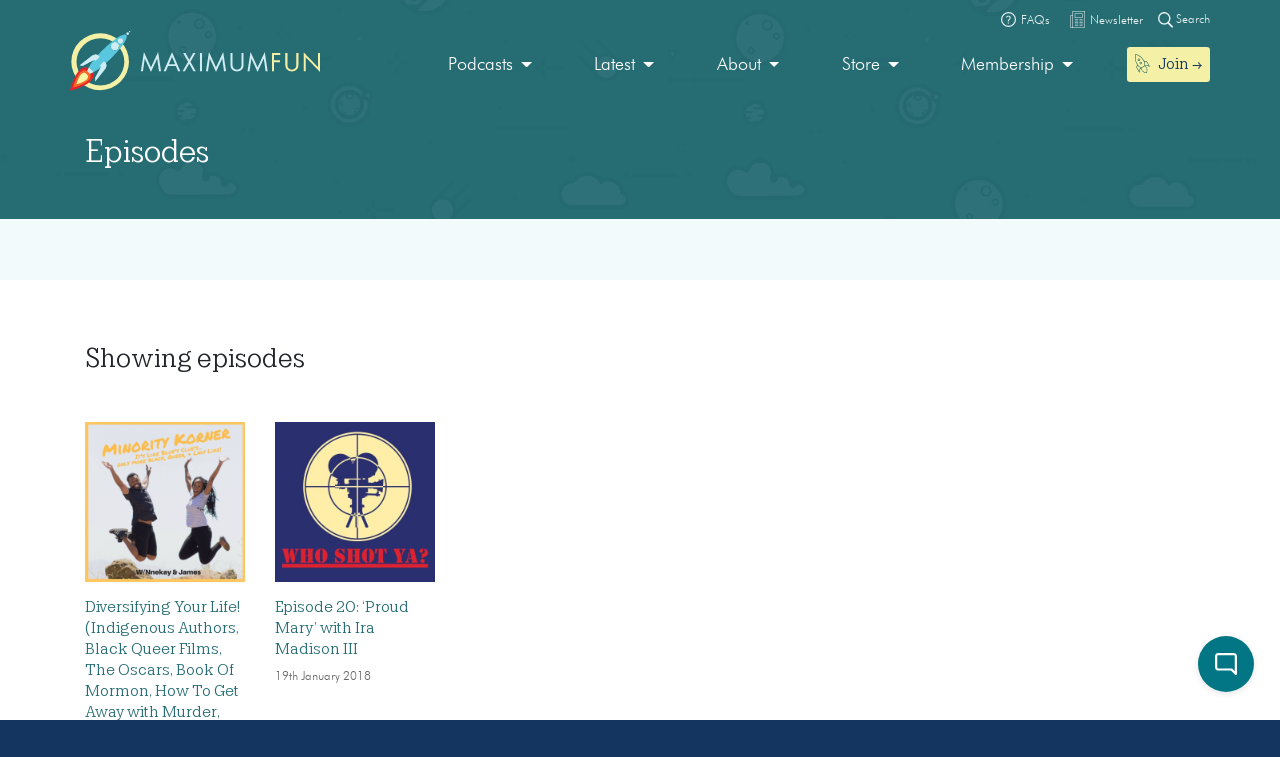

--- FILE ---
content_type: image/svg+xml
request_url: https://maximumfun.org/wp-content/uploads/2019/03/headphones-icon.svg
body_size: 542
content:
<?xml version="1.0" encoding="UTF-8"?> <svg xmlns="http://www.w3.org/2000/svg" id="Layer_1" data-name="Layer 1" viewBox="0 0 71.32 71.98"><defs><style>.cls-1{fill:#242424;}</style></defs><title>headphones-icon</title><path class="cls-1" d="M34.05,68a2,2,0,0,1-2,2H29.3a2,2,0,0,1-2-2h0V39h0a2,2,0,0,1,2-2h2.74a2,2,0,0,1,2,2ZM23.29,70H11.81a2,2,0,0,1-2-2V39a2,2,0,0,1,2-2H23.29a2,2,0,0,1,2,2V68a2,2,0,0,1-2,2ZM2,61.64V45.32l5.8-3.25V64.89ZM32,35H29.3a4,4,0,0,0-3,1.38,4,4,0,0,0-3-1.38H20.77A25.26,25.26,0,0,1,46,10.75v-2A27.27,27.27,0,0,0,18.76,35H12A34,34,0,0,1,46,2V0A36,36,0,0,0,10,35.44,4,4,0,0,0,7.8,39v.78L0,44.15V62.82l7.8,4.37V68a4,4,0,0,0,4,4H23.29a4,4,0,0,0,3-1.39,3.94,3.94,0,0,0,3,1.39H32a4,4,0,0,0,4-4V39a4,4,0,0,0-4-4Z"></path><path class="cls-1" d="M69,38.62c-.84-1.57-1.88-3.53-4.08-3.53s-3.24,2-4.07,3.53-1.38,2.47-2.31,2.47-1.49-.93-2.31-2.47-1.88-3.53-4.07-3.53-3.24,2-4.07,3.53-1.38,2.47-2.31,2.47-1.48-.93-2.3-2.47-1.88-3.53-4.07-3.53v2c.93,0,1.49.93,2.3,2.47s1.88,3.53,4.07,3.53,3.24-2,4.07-3.53,1.38-2.47,2.31-2.47,1.48.93,2.3,2.47,1.88,3.53,4.07,3.53,3.24-2,4.07-3.53,1.39-2.47,2.31-2.47,1.49.93,2.31,2.47,1.88,3.53,4.08,3.53v-2C70.39,41.09,69.83,40.16,69,38.62Z"></path><path class="cls-1" d="M69,52.79c-.84-1.57-1.88-3.53-4.08-3.53s-3.24,2-4.07,3.53-1.38,2.47-2.31,2.47-1.49-.93-2.31-2.47-1.88-3.53-4.07-3.53-3.24,2-4.07,3.53-1.38,2.47-2.31,2.47-1.48-.93-2.3-2.47-1.88-3.53-4.07-3.53v2c.93,0,1.49.94,2.3,2.47s1.88,3.53,4.07,3.53,3.24-2,4.07-3.53,1.38-2.47,2.31-2.47,1.48.94,2.3,2.47,1.88,3.53,4.07,3.53,3.24-2,4.07-3.53,1.39-2.47,2.31-2.47,1.49.94,2.31,2.47,1.88,3.53,4.08,3.53v-2C70.39,55.26,69.83,54.33,69,52.79Z"></path><path class="cls-1" d="M69,67c-.84-1.57-1.88-3.53-4.08-3.53s-3.24,2-4.07,3.53-1.38,2.47-2.31,2.47S57.07,68.5,56.25,67s-1.88-3.53-4.07-3.53-3.24,2-4.07,3.53-1.38,2.47-2.31,2.47S44.32,68.5,43.5,67s-1.88-3.53-4.07-3.53v2c.93,0,1.49.94,2.3,2.47s1.88,3.53,4.07,3.53,3.24-2,4.07-3.53,1.38-2.47,2.31-2.47,1.48.94,2.3,2.47,1.88,3.53,4.07,3.53,3.24-2,4.07-3.53,1.39-2.47,2.31-2.47,1.49.94,2.31,2.47,1.88,3.53,4.08,3.53v-2C70.39,69.43,69.83,68.5,69,67Z"></path></svg> 

--- FILE ---
content_type: image/svg+xml
request_url: https://maximumfun.org/wp-content/uploads/2019/02/rocket-icon.svg
body_size: 753
content:
<?xml version="1.0" encoding="UTF-8"?> <svg xmlns="http://www.w3.org/2000/svg" id="Layer_1" data-name="Layer 1" viewBox="0 0 63.99 84.02"><defs><style>.cls-1{fill:#004d55;}</style></defs><title>rocket-icon</title><path class="cls-1" d="M27.71,60.91c1.48,6.27,3,10.2,5.84,13.14s7.69,5.14,15.38,7.55c1.28-7.55,1.81-12.79.82-17s-3.22-7.58-7.62-12c-5.42,3.22-9.64,5.53-14.42,8.33ZM10.7,49,7.76,58,18.07,76c.49-3.44,1-6.84,1.52-10.28,1.67-1.7,3.4-3.33,5.1-5-5.66-3.08-10.91-7-14-11.72ZM40,32c2.51,5.06,3.22,11.65,3.08,18.1,2.27-.63,4.53-1.34,6.84-2,3.15,1.28,6.34,2.55,9.53,3.83l-10.24-18ZM23.21,36.74a3.08,3.08,0,0,0-1.1,4.15A3,3,0,0,0,26.22,42a3,3,0,0,0,1.06-4.15A2.93,2.93,0,0,0,23.21,36.74Zm5.81.11a5.06,5.06,0,0,1-1.81,6.87,5,5,0,0,1-6.81-1.84A5.07,5.07,0,0,1,22.21,35,5.46,5.46,0,0,1,29,36.85ZM15.23,22.78a3,3,0,1,0,4.08,1.1A2.94,2.94,0,0,0,15.23,22.78Zm5.82.07a5.1,5.1,0,0,1-1.81,6.91,5,5,0,0,1-6.81-1.84A5.1,5.1,0,0,1,14.24,21,5.33,5.33,0,0,1,21.05,22.85ZM3.65,2.44C.14,20.94,2,30,11.84,47c2.72,4.78,8.36,9.1,14.56,12.33,6.38-3.76,8.82-5,14.63-8.47.25-7-.6-14.14-3.37-19C28,15,20.05,9.35,3.65,2.44ZM3.19,0C20.58,6.87,29,12.9,38.66,29.55c3.93.78,7.83,1.78,11.76,2.52C55.17,40.33,60,48.79,64,55.88c-4.74-1.88-9.46-3.79-14.21-5.71l-5.59,1.67c4.11,4.29,6.48,8,7.47,12.29,1.17,5,.53,10.63-.92,19.07a1,1,0,0,1-1.28.78c-8.6-2.63-13.82-4.89-17.32-8.51-3.09-3.15-4.68-7.26-6.13-13.15l-4.57,4.4Q20.32,74.37,19.2,82C14.46,73.7,9.71,65.44,5.6,58.25c1.28-3.83,2.51-7.69,3.76-11.55C-.18,30-1.91,20.06,1.84,1A1.1,1.1,0,0,1,3.19,0Z"></path></svg> 